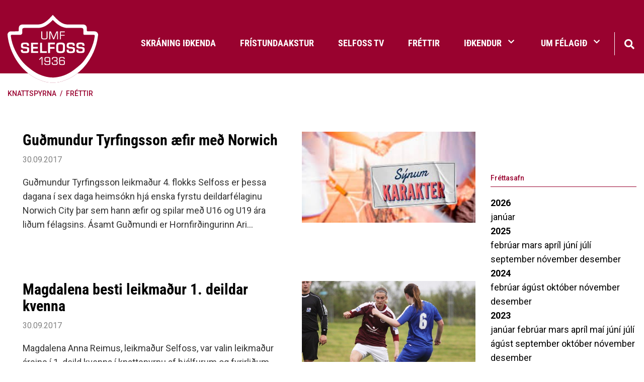

--- FILE ---
content_type: text/html; charset=UTF-8
request_url: https://www.selfoss.net/knattspyrna/moya/news/archive/2017/9
body_size: 10541
content:
<!DOCTYPE html>
<!--
		Stefna ehf. - Moya Vefumsjónarkerfi
		- - - - - - - - - - - - - - - - - -
		http://www.moya.is
		Moya - útgáfa 1.16.2		- - - - - - - - - - - - - - - - - -
-->
<html xmlns="http://www.w3.org/1999/xhtml" lang="is">
<head>
	<meta http-equiv="X-UA-Compatible" content="IE=edge">
	<meta name="viewport" content="width=device-width, initial-scale=1.0">
	<meta charset="UTF-8">
	<meta name="author" content="" >
	<meta name="generator" content="Moya 1.16.2" >
	<meta name="theme-color" content="#99022f" >
	<meta name="apple-mobile-web-app-title" content="Ungmennafélag Selfoss" >
	<meta name="application-name" content="Ungmennafélag Selfoss" >
	<meta name="msapplication-config" content="/static/files/logo/favicon/browserconfig.xml" >
	<meta property="og:title" content="Ungmennaf&eacute;lag Selfoss">
	<meta property="og:url" content="https://www.selfoss.net/knattspyrna/moya/news/archive/2017/9">
	<meta property="og:site_name" content="Ungmennaf&eacute;lag Selfoss">
	<meta property="og:locale" content="is_IS">
	<meta property="og:type" content="article">

	<title>Ungmennafélag Selfoss</title>

	<link href="/static/themes/2020/theme.css?v=60496e1557" rel="stylesheet" media="all" type="text/css" />
	<link href="/knattspyrna/moya/feed" rel="alternate" type="application/rss+xml" title="RSS - Fréttir" >
	<link href="/favicon.ico" rel="icon" type="image/x-icon" >
	<link href="/favicon.ico" rel="shortcut icon" type="image/x-icon" >
	<link href="/static/files/logo/favicon/apple-touch-icon.png" rel="apple-touch-icon" sizes="180x180" >
	<link href="/static/files/logo/favicon/favicon-32x32.png" rel="icon" sizes="32x32" >
	<link href="/static/files/logo/favicon/favicon-16x16.png" rel="icon" sizes="16x16" >
	<link href="/static/files/logo/favicon/site.webmanifest" rel="manifest" >
	<link href="/static/files/logo/favicon/safari-pinned-tab.svg" rel="mask-icon" color="#ffffff" >
	<link href="https://fonts.googleapis.com/css?family=Roboto:300,400,500,500,700|Bitter:400" media="all" rel="stylesheet" type="text/css" >
	<style type="text/css" media="screen">
		<!--
		:root {--color-first: #99022f;--color-first-rgb: 153,2,47;--color-first-dark-rgb: 115,2,35;--color-second: #000000;--color-second-rgb: 0,0,0;--color-second-dark-rgb: 0,0,0;--color-third: #000000;--color-third-rgb: 0,0,0;--color-third-dark-rgb: 0,0,0;--font-family-body:Roboto;--font-family-headings:Bitter;--font-family-heading-weight:400;--font-weight-light:300;--font-weight-normal:400;--font-weight-medium:500;--font-weight-semibold:500;--font-weight-bold:700}
		-->
	</style>
</head>
<body class="news has-mega-menu divisionFrontpage knattspyrna" data-static-version="1769014488">
		
	<div id="page">
		<header>
			<a href="#main" id="skipToMain" class="sr-only sr-only-focusable">Fara í efni</a>

			
			<div class="contentWrap">
				<div class="logo">
					<a href="/">
                        <img src="/static/themes/2020/images/logo.svg" alt="">
                    </a>
				</div>
				<button id="mainmenuToggle" aria-label="Opna/loka valmynd"
						aria-haspopup="true" aria-controls="mainmenu">
					<span class="first"></span>
					<span class="middle"></span>
					<span class="last"></span>
				</button>
				<div id="mainmenu" aria-label="Valmynd">
					<ul class="menu mmLevel1 " id="mmm-1"><li class="ele-is si level1 children first ord-1"><a href="/is"><span>Fors&iacute;&eth;a</span></a><ul class="menu mmLevel2 " id="mmm-5"><li class="ele-skraning-idkenda si level2 first ord-1"><a href="https://www.sportabler.com/shop/umfs" target="_blank"><span>Skr&aacute;ning i&eth;kenda</span></a></li><li class="ele-fristundaakstur si level2 ord-2"><a href="https://www.arborg.is/ibuar/fristund-og-sundlaugar/fristundir/fristundaakstur/"><span>Fr&iacute;stundaakstur</span></a></li><li class="ele-selfoss-tv si level2 ord-3"><a href="https://www.youtube.com/c/SelfossTvSport" target="_blank"><span>Selfoss TV</span></a></li><li class="ele-frettir si level2 ord-4"><a href="/is/frettir"><span>Fr&eacute;ttir</span></a></li><li class="ele-idkendur si level2 children ord-5"><a href="/is/idkendur"><span>I&eth;kendur</span></a><ul class="menu mmLevel3 " id="mmm-49"><li class="ele-aefingagjold si level3 first ord-1"><a href="/is/idkendur/aefingagjold"><span>&AElig;fingagj&ouml;ld</span></a></li><li class="ele-aefingatoflur si level3 ord-2"><a href="/is/idkendur/aefingatoflur"><span>&AElig;fingat&ouml;flur</span></a></li><li class="ele-fristundastyrkur si level3 ord-3"><a href="/is/idkendur/fristundastyrkur"><span>Fr&iacute;stundastyrkur</span></a></li><li class="ele-ithrotta-og-skolahusnaedi-arborgar si level3 last ord-4"><a href="/is/idkendur/ithrotta-og-skolahusnaedi-arborgar"><span>&Iacute;&thorn;r&oacute;tta og sk&oacute;lah&uacute;sn&aelig;&eth;i &Aacute;rborgar</span></a></li></ul></li><li class="ele-umf-selfoss si level2 children last ord-6"><a href="/is/umf-selfoss"><span>Um f&eacute;lagi&eth;</span></a><ul class="menu mmLevel3 " id="mmm-37"><li class="ele-adalstjorn-umf-selfoss si level3 first ord-1"><a href="/is/umf-selfoss/adalstjorn-umf-selfoss"><span>A&eth;alstj&oacute;rn Umf. Selfoss</span></a></li><li class="ele-skrifstofa-umf-selfoss si level3 ord-2"><a href="/is/umf-selfoss/skrifstofa-umf-selfoss"><span>Skrifstofa Umf. Selfoss</span></a></li><li class="ele-nefndir-umf-selfoss si level3 ord-3"><a href="/is/umf-selfoss/nefndir-umf-selfoss"><span>Nefndir Umf. Selfoss</span></a></li><li class="ele-formenn-umf-selfoss si level3 ord-4"><a href="/is/umf-selfoss/formenn-umf-selfoss"><span>Formenn Umf. Selfoss</span></a></li><li class="ele-jolasveinathjonusta si level3 ord-5"><a href="/is/umf-selfoss/jolasveinathjonusta"><span>J&oacute;lasveina&thorn;j&oacute;nusta</span></a></li><li class="ele-log-reglur-og-stefnur-felagsins si level3 children ord-6"><a href="/is/umf-selfoss/log-reglur-og-stefnur-felagsins"><span>L&ouml;g, reglur og stefnur f&eacute;lagsins</span></a><ul class="menu mmLevel4 " id="mmm-220"><li class="ele-log-umf-selfoss si level4 first ord-1"><a href="/is/umf-selfoss/log-reglur-og-stefnur-felagsins/log-umf-selfoss"><span>L&ouml;g Umf. Selfoss</span></a></li><li class="ele-sidareglur-umf-selfoss si level4 ord-2"><a href="/is/umf-selfoss/log-reglur-og-stefnur-felagsins/sidareglur-umf-selfoss"><span>Si&eth;areglur Umf. Selfoss</span></a></li><li class="ele-umgenginsreglur si level4 ord-3"><a href="/is/umf-selfoss/log-reglur-og-stefnur-felagsins/umgenginsreglur"><span>Umgenginsreglur</span></a></li><li class="ele-jafnrettisaaetlun-umf-selfoss si level4 ord-4"><a href="/is/umf-selfoss/log-reglur-og-stefnur-felagsins/jafnrettisaaetlun-umf-selfoss"><span>Jafnr&eacute;ttis&aacute;&aelig;tlun Umf. Selfoss</span></a></li><li class="ele-fraedslu-og-forvarnarstefna-umf-selfoss si level4 ord-5"><a href="/is/umf-selfoss/log-reglur-og-stefnur-felagsins/fraedslu-og-forvarnarstefna-umf-selfoss"><span>Fr&aelig;&eth;slu- og forvarnarstefna Umf. Selfoss</span></a></li><li class="ele-reglugerd-um-fjaraflanir si level4 children ord-6"><a href="/is/umf-selfoss/log-reglur-og-stefnur-felagsins/reglugerd-um-fjaraflanir"><span>Regluger&eth; um fj&aacute;raflanir</span></a><ul class="menu mmLevel5 " id="mmm-224"><li class="ele-stutt-samantekt-um-fjaraflanir si level5 first last ord-1"><a href="/is/umf-selfoss/log-reglur-og-stefnur-felagsins/reglugerd-um-fjaraflanir/stutt-samantekt-um-fjaraflanir"><span>Stutt samantekt um fj&aacute;raflanir</span></a></li></ul></li><li class="ele-personuverndarstefna-umfs si level4 last ord-7"><a href="/is/umf-selfoss/log-reglur-og-stefnur-felagsins/personuverndarstefna-umfs"><span>Pers&oacute;nuverndarstefna UMFS</span></a></li></ul></li><li class="ele-vidurkenningar si level3 children ord-7"><a href="/is/umf-selfoss/vidurkenningar"><span>Vi&eth;urkenningar</span></a><ul class="menu mmLevel4 " id="mmm-216"><li class="ele-ithrottafolk-umf-selfoss si level4 first ord-1"><a href="/is/umf-selfoss/vidurkenningar/ithrottafolk-umf-selfoss"><span>&Iacute;&thorn;r&oacute;ttaf&oacute;lk Umf. Selfoss</span></a></li><li class="ele-bjorns-blondals-bikarinn si level4 ord-2"><a href="/is/umf-selfoss/vidurkenningar/bjorns-blondals-bikarinn"><span>Bj&ouml;rns Bl&ouml;ndals bikarinn</span></a></li><li class="ele-umfi-bikarinn-deild-arsins si level4 ord-3"><a href="/is/umf-selfoss/vidurkenningar/umfi-bikarinn-deild-arsins"><span>UMF&Iacute; bikarinn - Deild &aacute;rsins</span></a></li><li class="ele-heidursfelagar-gull-og-silfurmerki si level4 last ord-4"><a href="/is/umf-selfoss/vidurkenningar/heidursfelagar-gull-og-silfurmerki"><span>Hei&eth;ursf&eacute;lagar, gull- og silfurmerki</span></a></li></ul></li><li class="ele-merki-felagsins si level3 ord-8"><a href="/is/umf-selfoss/merki-felagsins"><span>Merki f&eacute;lagsins</span></a></li><li class="ele-afreks-og-styrktarsjodur si level3 ord-9"><a href="/is/umf-selfoss/afreks-og-styrktarsjodur"><span>Afreks og styrktarsj&oacute;&eth;ur</span></a></li><li class="ele-bragi-arsrit-umf-selfoss si level3 last ord-10"><a href="/is/umf-selfoss/bragi-arsrit-umf-selfoss"><span>Bragi &aacute;rsrit Umf. Selfoss</span></a></li></ul></li></ul></li><li class="ele-bordtennis si level1 children ord-2"><a href="/bordtennis"><span>Bor&eth;tennis</span></a><ul class="menu mmLevel2 " id="mmm-12"><li class="ele-frettir-1 si level2 first ord-1"><a href="/bordtennis/frettir-1"><span>Fr&eacute;ttir</span></a></li><li class="ele-prufa-stefna-1 si level2 children ord-2"><a href="/bordtennis/prufa-stefna-1"><span>Um deildina</span></a><ul class="menu mmLevel3 " id="mmm-33"><li class="ele-stjorn-bordtennisnefndar si level3 first ord-1"><a href="/bordtennis/prufa-stefna-1/stjorn-bordtennisnefndar"><span>Stj&oacute;rn bor&eth;tennisnefndar</span></a></li><li class="ele-handbok-bordtennisnefndar si level3 last ord-2"><a href="/bordtennis/prufa-stefna-1/handbok-bordtennisnefndar"><span>Handb&oacute;k bor&eth;tennisnefndar</span></a></li></ul></li><li class="ele-aefingatimar si level2 ord-3"><a href="/bordtennis/aefingatimar"><span>&AElig;fingat&iacute;mar</span></a></li><li class="ele-aefingagjold si level2 ord-4"><a href="https://www.sportabler.com/shop/umfs/bordtennis"><span>&AElig;fingagj&ouml;ld</span></a></li><li class="ele-thjalfarar si level2 last ord-5"><a href="/bordtennis/thjalfarar"><span>&THORN;j&aacute;lfarar</span></a></li></ul></li><li class="ele-fimleikar si level1 children ord-3"><a href="/fimleikar"><span>Fimleikar</span></a><ul class="menu mmLevel2 " id="mmm-70"><li class="ele-frettir si level2 first ord-1"><a href="/fimleikar/frettir"><span>Fr&eacute;ttir</span></a></li><li class="ele-um-deildina si level2 children ord-2"><a href="/fimleikar/um-deildina"><span>Um deildina</span></a><ul class="menu mmLevel3 " id="mmm-114"><li class="ele-stjorn-fimleikadeildar-1 si level3 first ord-1"><a href="/fimleikar/um-deildina/stjorn-fimleikadeildar-1"><span>Stj&oacute;rn fimleikadeildar</span></a></li><li class="ele-thjalfarar-og-skrifstofa-fimleikadeildar si level3 ord-2"><a href="/fimleikar/um-deildina/thjalfarar-og-skrifstofa-fimleikadeildar"><span>&THORN;j&aacute;lfarar og skrifstofa fimleikadeildar</span></a></li><li class="ele-skilmalar-aefingagjalda si level3 ord-3"><a href="/fimleikar/um-deildina/skilmalar-aefingagjalda"><span>Skilm&aacute;lar &aelig;fingagjalda</span></a></li><li class="ele-aefingahopar-fimleikar si level3 children ord-4"><a href="/fimleikar/um-deildina/aefingahopar-fimleikar"><span>&AElig;fingah&oacute;par fimleikar</span></a><ul class="menu mmLevel4 " id="mmm-139"><li class="ele-grunnfimleikar si level4 first ord-1"><a href="/fimleikar/um-deildina/aefingahopar-fimleikar/grunnfimleikar"><span>Grunnfimleikar</span></a></li><li class="ele-keppnishopar si level4 ord-2"><a href="/fimleikar/um-deildina/aefingahopar-fimleikar/keppnishopar"><span>Keppnish&oacute;par</span></a></li><li class="ele-hopfimleikar-keppnishopar si level4 ord-3"><a href="/fimleikar/um-deildina/aefingahopar-fimleikar/hopfimleikar-keppnishopar"><span>H&oacute;pfimleikar keppnish&oacute;par</span></a></li><li class="ele-nemendareglur si level4 last ord-4"><a href="/fimleikar/um-deildina/aefingahopar-fimleikar/nemendareglur"><span>Nemendareglur</span></a></li></ul></li><li class="ele-motaskra-fsi-23-24 si level3 ord-5"><a href="/fimleikar/um-deildina/motaskra-fsi-23-24"><span>M&oacute;taskr&aacute; FS&Iacute; 2023 - 2024</span></a></li><li class="ele-fimleikamyndir si level3 last ord-6"><a href="/fimleikar/um-deildina/fimleikamyndir"><span>Fimleikamyndir</span></a></li></ul></li><li class="ele-aefingatafla si level2 ord-3"><a href="/fimleikar/aefingatafla"><span>&AElig;fingat&iacute;mar</span></a></li><li class="ele-aefingagjold-1 si level2 ord-4"><a href="https://www.sportabler.com/shop/umfs/fimleikar"><span>&AElig;fingagj&ouml;ld</span></a></li><li class="ele-styrktaradilar-okkar si level2 last ord-5"><a href="/fimleikar/styrktaradilar-okkar"><span>Fr&eacute;ttir</span></a></li></ul></li><li class="ele-frjalsar si level1 children ord-4"><a href="/frjalsar"><span>Frj&aacute;lsar</span></a><ul class="menu mmLevel2 " id="mmm-73"><li class="ele-frettir si level2 first ord-1"><a href="/frjalsar/frettir"><span>Fr&eacute;ttir</span></a></li><li class="ele-um-deildina si level2 children ord-2"><a href="/frjalsar/um-deildina"><span>Um deildina</span></a><ul class="menu mmLevel3 " id="mmm-200"><li class="ele-stjorn-frjalsithrottadeildar si level3 first ord-1"><a href="/frjalsar/um-deildina/stjorn-frjalsithrottadeildar"><span>Stj&oacute;rn frj&aacute;ls&iacute;&thorn;r&oacute;ttadeildar</span></a></li><li class="ele-thjalfarar-frjalsar si level3 last ord-2"><a href="/frjalsar/um-deildina/thjalfarar-frjalsar" target="_blank"><span>&THORN;j&aacute;lfarar frj&aacute;lsar</span></a></li></ul></li><li class="ele-aefingatimar si level2 ord-3"><a href="/frjalsar/aefingatimar"><span>&AElig;fingat&iacute;mar</span></a></li><li class="ele-aefingagjold-1 si level2 ord-4"><a href="https://www.sportabler.com/shop/umfs/frjalsithrottadeild"><span>&AElig;fingagj&ouml;ld</span></a></li><li class="ele-bruarhlaup-selfoss si level2 children ord-5"><a href="/frjalsar/bruarhlaup-selfoss"><span>Br&uacute;arhlaup Selfoss</span></a><ul class="menu mmLevel3 " id="mmm-197"><li class="ele-fyrri-bruarhlaup si level3 first last ord-1"><a href="/frjalsar/bruarhlaup-selfoss/fyrri-bruarhlaup"><span>Fyrri br&uacute;arhlaup</span></a></li></ul></li><li class="ele-grylupottahlaupid si level2 ord-6"><a href="/frjalsar/grylupottahlaupid"><span>Gr&yacute;lupottahlaupi&eth;</span></a></li><li class="ele-selfossmet-frjalsar si level2 last ord-7"><a href="/frjalsar/selfossmet-frjalsar"><span>Selfossmet frj&aacute;lsar</span></a></li></ul></li><li class="ele-handbolti si level1 children ord-5"><a href="/handbolti"><span>Handbolti</span></a><ul class="menu mmLevel2 " id="mmm-18"><li class="ele-frettir si level2 first ord-1"><a href="/handbolti/frettir"><span>Fr&eacute;ttir</span></a></li><li class="ele-um-deildina si level2 children goto ord-2"><a href="/handbolti/um-deildina"><span>Um deildina</span></a><ul class="menu mmLevel3 " id="mmm-55"><li class="ele-stjorn-ogeda-starfsfolk-1 si level3 first ord-1"><a href="/handbolti/um-deildina/stjorn-ogeda-starfsfolk-1"><span>Stj&oacute;rn og unglingar&aacute;&eth;</span></a></li><li class="ele-thjalfarar si level3 ord-2"><a href="/handbolti/um-deildina/thjalfarar"><span>&THORN;j&aacute;lfarar</span></a></li><li class="ele-handbok si level3 ord-3"><a href="/handbolti/um-deildina/handbok"><span>Handb&oacute;k</span></a></li><li class="ele-saga-og-tolfraedi si level3 ord-4"><a href="/handbolti/um-deildina/saga-og-tolfraedi"><span>Saga og t&ouml;lfr&aelig;&eth;i</span></a></li><li class="ele-handboltabladid si level3 last ord-5"><a href="/handbolti/um-deildina/handboltabladid"><span>Handboltabla&eth;i&eth;</span></a></li></ul></li><li class="ele-aefingatimar si level2 ord-3"><a href="/handbolti/aefingatimar"><span>&AElig;fingat&iacute;mar</span></a></li><li class="ele-aefingagjold-1 si level2 ord-4"><a href="https://www.sportabler.com/shop/umfs/handbolti"><span>&AElig;fingagj&ouml;ld</span></a></li><li class="ele-meistaraflokkur-karla si level2 ord-5"><a href="/handbolti/meistaraflokkur-karla"><span>Meistaraflokkur karla</span></a></li><li class="ele-meistaraflokkur-kvenna si level2 ord-6"><a href="/handbolti/meistaraflokkur-kvenna"><span>Meistaraflokkur kvenna</span></a></li><li class="ele-selfossmotin si level2 children ord-7"><a href="/handbolti/selfossmotin"><span>Selfossm&oacute;tin</span></a><ul class="menu mmLevel3 " id="mmm-66"><li class="ele-ragnarsmotid si level3 first ord-1"><a href="/handbolti/selfossmotin/ragnarsmotid"><span>Ragnarsm&oacute;ti&eth;</span></a></li><li class="ele-landsbankamotid si level3 ord-2"><a href="/handbolti/selfossmotin/landsbankamotid"><span>Landsbankam&oacute;ti&eth;</span></a></li><li class="ele-bonusmotid si level3 last ord-3"><a href="/handbolti/selfossmotin/bonusmotid"><span>B&oacute;nusm&oacute;ti&eth;</span></a></li></ul></li><li class="ele-arskort si level2 ord-8"><a href="/handbolti/arskort"><span>&Aacute;rskort</span></a></li><li class="ele-evropuaheit si level2 last ord-9"><a href="/handbolti/evropuaheit"><span>Evr&oacute;pu&aacute;heit</span></a></li></ul></li><li class="ele-judo si level1 children ord-6"><a href="/judo"><span>J&uacute;d&oacute;</span></a><ul class="menu mmLevel2 " id="mmm-15"><li class="ele-frettir si level2 first ord-1"><a href="/judo/frettir"><span>Fr&eacute;ttir</span></a></li><li class="ele-um-deildina si level2 children ord-2"><a href="/judo/um-deildina"><span>Um deildina</span></a><ul class="menu mmLevel3 " id="mmm-100"><li class="ele-stjorn-judodeildar-1 si level3 first ord-1"><a href="/judo/um-deildina/stjorn-judodeildar-1"><span>Stj&oacute;rn j&uacute;d&oacute;deildar</span></a></li><li class="ele-saga-judodeildar-selfoss si level3 ord-2"><a href="/judo/um-deildina/saga-judodeildar-selfoss"><span>Saga j&uacute;d&oacute;deildar Selfoss</span></a></li><li class="ele-hvad-er-judo si level3 ord-3"><a href="/judo/um-deildina/hvad-er-judo"><span>Hva&eth; er j&uacute;d&oacute;?</span></a></li><li class="ele-ordskyringar si level3 ord-4"><a href="/judo/um-deildina/ordskyringar"><span>Or&eth;sk&yacute;ringar</span></a></li><li class="ele-judovorur-til-solu si level3 last ord-5"><a href="/judo/um-deildina/judovorur-til-solu"><span>J&uacute;d&oacute;v&ouml;rur til s&ouml;lu</span></a></li></ul></li><li class="ele-aefingatimar si level2 ord-3"><a href="/judo/aefingatimar"><span>&AElig;fingat&iacute;mar</span></a></li><li class="ele-aefingagjold-1 si level2 ord-4"><a href="https://www.sportabler.com/shop/umfs/judo"><span>&AElig;fingagj&ouml;ld</span></a></li><li class="ele-motaskra-og-reglur-jsi si level2 last ord-5"><a href="/judo/motaskra-og-reglur-jsi"><span>M&oacute;taskr&aacute; og reglur JS&Iacute;</span></a></li></ul></li><li class="ele-knattspyrna si level1 selectedLevel1 children ord-7"><a href="/knattspyrna"><span>Knattspyrna</span></a><ul class="menu mmLevel2 " id="mmm-24"><li class="ele-frettir si level2 first ord-1"><a href="/knattspyrna/frettir"><span>Fr&eacute;ttir</span></a></li><li class="ele-um-deildina si level2 children goto ord-2"><a href="/knattspyrna/um-deildina"><span>Um deildina</span></a><ul class="menu mmLevel3 " id="mmm-90"><li class="ele-stjorn-knattspyrnudeildar si level3 first ord-1"><a href="/knattspyrna/um-deildina/stjorn-knattspyrnudeildar"><span>Stj&oacute;rn knattspyrnudeildar</span></a></li><li class="ele-handbok-knattspyrnudeildar-2022 si level3 ord-2"><a href="/knattspyrna/um-deildina/handbok-knattspyrnudeildar-2022"><span>Handb&oacute;k Knattspyrnudeildar 2022</span></a></li><li class="ele-arsreikningar si level3 last ord-3"><a href="/knattspyrna/um-deildina/arsreikningar"><span>&Aacute;rsreikningar</span></a></li></ul></li><li class="ele-meistaraflokkar si level2 ord-3"><a href="/knattspyrna/meistaraflokkar"><span>Meistaraflokkar</span></a></li><li class="ele-aefingatimar takki si level2 ord-4"><a href="/knattspyrna/aefingatimar"><span>&AElig;fingat&iacute;mar</span></a></li><li class="ele-thjalfarar si level2 children goto ord-5"><a href="/knattspyrna/thjalfarar"><span>&THORN;j&aacute;lfarar</span></a><ul class="menu mmLevel3 " id="mmm-267"><li class="ele-thjalfarar si level3 first last ord-1"><a href="/knattspyrna/thjalfarar/thjalfarar"><span>&THORN;j&aacute;lfarar</span></a></li></ul></li><li class="ele-aefingagjold si level2 ord-6"><a href="https://www.sportabler.com/shop/umfs/fotbolti" target="_blank"><span>&AElig;fingagj&ouml;ld</span></a></li><li class="ele-skrifstofa si level2 ord-7"><a href="/knattspyrna/skrifstofa"><span>Skrifstofa</span></a></li><li class="ele-selfossmotin si level2 ord-8"><a href="/knattspyrna/selfossmotin"><span>Selfossm&oacute;tin</span></a></li><li class="ele-jolahappdraetti si level2 ord-9"><a href="/knattspyrna/jolahappdraetti"><span>J&oacute;lahappdr&aelig;tti</span></a></li><li class="ele-leikmannanumer si level2 ord-10"><a href="/knattspyrna/leikmannanumer"><span>Leikmannan&uacute;mer</span></a></li><li class="ele-foreldrarad-2023 si level2 last ord-11"><a href="/knattspyrna/foreldrarad-2023"><span>Foreldrar&aacute;&eth; 2025</span></a></li></ul></li><li class="ele-motokross si level1 children ord-8"><a href="/motokross"><span>M&oacute;tokross</span></a><ul class="menu mmLevel2 " id="mmm-21"><li class="ele-frettir si level2 first ord-1"><a href="/motokross/frettir"><span>Fr&eacute;ttir</span></a></li><li class="ele-um-deildina si level2 children ord-2"><a href="/motokross/um-deildina"><span>Um deildina</span></a><ul class="menu mmLevel3 " id="mmm-125"><li class="ele-stjorn-motokrossdeildar si level3 first ord-1"><a href="/motokross/um-deildina/stjorn-motokrossdeildar"><span>Stj&oacute;rn m&oacute;tokrossdeildar</span></a></li><li class="ele-thjalfarar si level3 ord-2"><a href="/motokross/um-deildina/thjalfarar"><span>&THORN;j&aacute;lfarar</span></a></li><li class="ele-felagsgjold si level3 ord-3"><a href="/motokross/um-deildina/felagsgjold"><span>F&eacute;lagsgj&ouml;ld</span></a></li><li class="ele-brautargjold si level3 last ord-4"><a href="/motokross/um-deildina/brautargjold"><span>Brautargj&ouml;ld</span></a></li></ul></li><li class="ele-aefingatimar si level2 ord-3"><a href="/motokross/aefingatimar"><span>&AElig;fingat&iacute;mar</span></a></li><li class="ele-aefingagjold si level2 last ord-4"><a href="/motokross/aefingagjold"><span>&AElig;fingagj&ouml;ld</span></a></li></ul></li><li class="ele-rafithrottir si level1 children ord-9"><a href="/rafithrottir"><span>Raf&iacute;&thorn;r&oacute;ttir</span></a><ul class="menu mmLevel2 " id="mmm-27"><li class="ele-frettir si level2 first ord-1"><a href="/rafithrottir/frettir"><span>Fr&eacute;ttir</span></a></li><li class="ele-um-deildina si level2 children ord-2"><a href="/rafithrottir/um-deildina"><span>Um deildina</span></a><ul class="menu mmLevel3 " id="mmm-192"><li class="ele-thjalfarar si level3 first last ord-1"><a href="/rafithrottir/um-deildina/thjalfarar"><span>&THORN;j&aacute;lfarar</span></a></li></ul></li><li class="ele-aefingatimar si level2 ord-3"><a href="/rafithrottir/aefingatimar"><span>&AElig;fingat&iacute;mar</span></a></li><li class="ele-aefingagjold-1 si level2 last ord-4"><a href="https://www.sportabler.com/shop/umfs"><span>&AElig;fingagj&ouml;ld</span></a></li></ul></li><li class="ele-sund si level1 children ord-10"><a href="/sund"><span>Sund</span></a><ul class="menu mmLevel2 " id="mmm-30"><li class="ele-frettir si level2 first ord-1"><a href="/sund/frettir"><span>Fr&eacute;ttir</span></a></li><li class="ele-um-deildina si level2 children goto ord-2"><a href="/sund/um-deildina"><span>Um deildina</span></a><ul class="menu mmLevel3 " id="mmm-149"><li class="ele-stjorn-sunddeildar si level3 first ord-1"><a href="/sund/um-deildina/stjorn-sunddeildar"><span>Stj&oacute;rn sunddeildar</span></a></li><li class="ele-thjalfarar si level3 ord-2"><a href="/sund/um-deildina/thjalfarar"><span>&THORN;j&aacute;lfarar sunddeildar</span></a></li><li class="ele-foreldrar-og-foreldrarad si level3 ord-3"><a href="/sund/um-deildina/foreldrar-og-foreldrarad"><span>Foreldrar og foreldrar&aacute;&eth;</span></a></li><li class="ele-domarar-sund si level3 ord-4"><a href="/sund/um-deildina/domarar-sund"><span>D&oacute;marar sund</span></a></li><li class="ele-foreldrar-og-foreldrarad-1 si level3 ord-5"><a href="/sund/um-deildina/foreldrar-og-foreldrarad-1"><span>Foreldrar og foreldrar&aacute;&eth;</span></a></li><li class="ele-arsskyrslur-sunddeildar si level3 ord-6"><a href="/sund/um-deildina/arsskyrslur-sunddeildar"><span>&Aacute;rssk&yacute;rslur sunddeildar</span></a></li><li class="ele-handbok-sunddeildar si level3 last ord-7"><a href="/sund/um-deildina/handbok-sunddeildar"><span>Handb&oacute;k sunddeildar</span></a></li></ul></li><li class="ele-aefingatimar-2020-2021 si level2 ord-3"><a href="/sund/aefingatimar-2020-2021"><span>&AElig;fingat&iacute;mar</span></a></li><li class="ele-aefingagjold-1 si level2 ord-4"><a href="https://www.sportabler.com/shop/umfs/sund"><span>&AElig;fingagj&ouml;ld</span></a></li><li class="ele-idkendur si level2 children ord-5"><a href="/sund/idkendur"><span>I&eth;kendur</span></a><ul class="menu mmLevel3 " id="mmm-157"><li class="ele-lyfjamal si level3 first ord-1"><a href="/sund/idkendur/lyfjamal"><span>Lyfjam&aacute;l</span></a></li><li class="ele-eydublod-sund si level3 ord-2"><a href="/sund/idkendur/eydublod-sund"><span>Ey&eth;ubl&ouml;&eth; sund</span></a></li><li class="ele-tryggingar si level3 ord-3"><a href="/sund/idkendur/tryggingar"><span>Tryggingar</span></a></li><li class="ele-upplysingar-fyrir-sundmot si level3 ord-4"><a href="/sund/idkendur/upplysingar-fyrir-sundmot"><span>Uppl&yacute;singar fyrir sundm&oacute;t</span></a></li><li class="ele-atburdadagatal-ssi si level3 ord-5"><a href="/sund/idkendur/atburdadagatal-ssi"><span>Atbur&eth;adagatal SS&Iacute;</span></a></li><li class="ele-gagnlegt-fyrir-idkendur si level3 last ord-6"><a href="/sund/idkendur/gagnlegt-fyrir-idkendur"><span>Gagnlegt fyrir i&eth;kendur</span></a></li></ul></li><li class="ele-ungbarnasund si level2 ord-6"><a href="/sund/ungbarnasund"><span>Guggusund</span></a></li><li class="ele-saga-og-tolfraedi si level2 children last ord-7"><a href="/sund/saga-og-tolfraedi"><span>Saga og t&ouml;lfr&aelig;&eth;i</span></a><ul class="menu mmLevel3 " id="mmm-165"><li class="ele-bestu-timar si level3 children first ord-1"><a href="/sund/saga-og-tolfraedi/bestu-timar"><span>Bestu t&iacute;mar</span></a><ul class="menu mmLevel4 " id="mmm-166"><li class="ele-afrekaskrar-sund si level4 first ord-1"><a href="/sund/saga-og-tolfraedi/bestu-timar/afrekaskrar-sund"><span>Afrekaskr&aacute;r sund</span></a></li><li class="ele-bestu-timar-fra-2008 si level4 ord-2"><a href="/sund/saga-og-tolfraedi/bestu-timar/bestu-timar-fra-2008"><span>Bestu t&iacute;mar fr&aacute; 2008</span></a></li><li class="ele-af-sundmotum-hsk-1966-1997 si level4 last ord-3"><a href="/sund/saga-og-tolfraedi/bestu-timar/af-sundmotum-hsk-1966-1997"><span>Af sundm&oacute;tum HSK 1966 - 1997</span></a></li></ul></li><li class="ele-sundmyndir si level3 ord-2"><a href="/sund/saga-og-tolfraedi/sundmyndir"><span>Sundmyndir</span></a></li><li class="ele-sundsidur si level3 ord-3"><a href="/sund/saga-og-tolfraedi/sundsidur"><span>Sunds&iacute;&eth;ur</span></a></li><li class="ele-urslitasida-sund si level3 children ord-4"><a href="/sund/saga-og-tolfraedi/urslitasida-sund"><span>&Uacute;rslitas&iacute;&eth;a sund</span></a><ul class="menu mmLevel4 " id="mmm-172"><li class="ele-selfossmeistaramot-2013 si level4 first ord-1"><a href="/sund/saga-og-tolfraedi/urslitasida-sund/selfossmeistaramot-2013"><span>Selfossmeistaram&oacute;t 2013</span></a></li><li class="ele-thordarmotid-2012 si level4 ord-2"><a href="/sund/saga-og-tolfraedi/urslitasida-sund/thordarmotid-2012"><span>&THORN;&oacute;r&eth;arm&oacute;ti&eth; 2012</span></a></li><li class="ele-innanfelagsmot-16mai-2012 si level4 ord-3"><a href="/sund/saga-og-tolfraedi/urslitasida-sund/innanfelagsmot-16mai-2012"><span>Innanf&eacute;lagsm&oacute;t 16.ma&iacute; 2012</span></a></li><li class="ele-selfossmeistaramot-2012 si level4 ord-4"><a href="/sund/saga-og-tolfraedi/urslitasida-sund/selfossmeistaramot-2012"><span>Selfossmeistaram&oacute;t 2012</span></a></li><li class="ele-thordarmotid-2011 si level4 ord-5"><a href="/sund/saga-og-tolfraedi/urslitasida-sund/thordarmotid-2011"><span>&THORN;&oacute;r&eth;arm&oacute;ti&eth; 2011</span></a></li><li class="ele-selfossmeistaramot-2011 si level4 ord-6"><a href="/sund/saga-og-tolfraedi/urslitasida-sund/selfossmeistaramot-2011"><span>Selfossmeistaram&oacute;t 2011</span></a></li><li class="ele-thordarmotid-2010 si level4 ord-7"><a href="/sund/saga-og-tolfraedi/urslitasida-sund/thordarmotid-2010"><span>&THORN;&oacute;r&eth;arm&oacute;ti&eth; 2010</span></a></li><li class="ele-selfossmeistaramot-2010 si level4 ord-8"><a href="/sund/saga-og-tolfraedi/urslitasida-sund/selfossmeistaramot-2010"><span>Selfossmeistaram&oacute;t 2010</span></a></li><li class="ele-thordarmotid-2009 si level4 ord-9"><a href="/sund/saga-og-tolfraedi/urslitasida-sund/thordarmotid-2009"><span>&THORN;&oacute;r&eth;arm&oacute;ti&eth; 2009</span></a></li><li class="ele-selfossmeistaramot-2009 si level4 ord-10"><a href="/sund/saga-og-tolfraedi/urslitasida-sund/selfossmeistaramot-2009"><span>Selfossmeistaram&oacute;t 2009</span></a></li><li class="ele-felagsmot-24-jan-2009 si level4 ord-11"><a href="/sund/saga-og-tolfraedi/urslitasida-sund/felagsmot-24-jan-2009"><span>F&eacute;lagsm&oacute;t 24. jan 2009</span></a></li><li class="ele-thordarmotid-2008 si level4 ord-12"><a href="/sund/saga-og-tolfraedi/urslitasida-sund/thordarmotid-2008"><span>&THORN;&oacute;r&eth;arm&oacute;ti&eth; 2008</span></a></li><li class="ele-selfossmeistaramot-2008 si level4 ord-13"><a href="/sund/saga-og-tolfraedi/urslitasida-sund/selfossmeistaramot-2008"><span>Selfossmeistaram&oacute;t 2008</span></a></li><li class="ele-thordarmotid-2007 si level4 ord-14"><a href="/sund/saga-og-tolfraedi/urslitasida-sund/thordarmotid-2007"><span>&THORN;&oacute;r&eth;arm&oacute;ti&eth; 2007</span></a></li><li class="ele-felagsmot-4-des-2007 si level4 ord-15"><a href="/sund/saga-og-tolfraedi/urslitasida-sund/felagsmot-4-des-2007"><span>F&eacute;lagsm&oacute;t 4. des 2007</span></a></li><li class="ele-thordarmotid-2006 si level4 ord-16"><a href="/sund/saga-og-tolfraedi/urslitasida-sund/thordarmotid-2006"><span>&THORN;&oacute;r&eth;arm&oacute;ti&eth; 2006</span></a></li><li class="ele-utanfelagsmot si level4 last ord-17"><a href="/sund/saga-og-tolfraedi/urslitasida-sund/utanfelagsmot"><span>Utanf&eacute;lagsm&oacute;t</span></a></li></ul></li><li class="ele-eldra-efni si level3 last ord-5"><a href="/sund/saga-og-tolfraedi/eldra-efni"><span>Eldra efni</span></a></li></ul></li></ul></li><li class="ele-taekwondo si level1 children last ord-11"><a href="/taekwondo"><span>Taekwondo</span></a><ul class="menu mmLevel2 " id="mmm-76"><li class="ele-frettir si level2 first ord-1"><a href="/taekwondo/frettir"><span>Fr&eacute;ttir</span></a></li><li class="ele-um-deildina si level2 children ord-2"><a href="/taekwondo/um-deildina"><span>Um deildina</span></a><ul class="menu mmLevel3 " id="mmm-127"><li class="ele-stjorn-taekwondodeildar si level3 first last ord-1"><a href="/taekwondo/um-deildina/stjorn-taekwondodeildar"><span>Stj&oacute;rn taekwondodeildar</span></a></li></ul></li><li class="ele-aefingatimar-2021-2022 si level2 ord-3"><a href="/taekwondo/aefingatimar-2021-2022"><span>&AElig;fingat&iacute;mar</span></a></li><li class="ele-aefingagjold si level2 last ord-4"><a href="/taekwondo/aefingagjold"><span>&AElig;fingagj&ouml;ld</span></a></li></ul></li></ul>					<div id="searchBox" role="search" class="toggle width">
						<a href="#" id="searchToggle" aria-label="Opna leit">
							<i class="fas fa-search" aria-hidden="true"></i>
						</a>
						<form id="searchForm" name="searchForm" method="get" action="/knattspyrna/moya/search/index/search">
<div id="elm_q" class="elm_text elm">
<span class="lmnt"><input type="text" name="q" id="q" value="" placeholder="Leita" class="text searchQ"></span></div>
<div id="elm_submit" class="elm_submit elm">
<input type="submit" id="searchSubmit" value="Leita"></div></form>					</div>
				</div>
				<div id="qn">
					<div class="contentWrap">
											</div>
				</div>
			</div>
					</header>
				<div id="contentContainer">
							<nav id="breadcrumbsWrap" aria-label="Brauðmolar">
					
<div id="breadcrumbs" class="box">
	
        <div class="boxText">
		<a href="/knattspyrna" class="first">Knattspyrna</a><span class="sep"> / </span><a href="/knattspyrna/moya/news" class="last">Fréttir</a>
	</div>
</div>				</nav>
				<div id="subpageBanner">
									</div>
						<div class="contentWrap">
				<div class="row">
					<div id="main" role="main">

																																						
<div id="news" class="box">
	
        <div class="boxText">
		<div class="entries all">
	<div class="entry">
		<div class="entryImage">
		<a href="/knattspyrna/moya/news/gudmundur-tyrfingsson-aefir-med-norwich"><img src="/static/news/c7047aa23e3fa1f6ffb935a738050661.jpg" alt="synum-karakter" srcset="/static/news/lg/c7047aa23e3fa1f6ffb935a738050661.jpg 1200w, /static/news/md/c7047aa23e3fa1f6ffb935a738050661.jpg 992w, /static/news/sm/c7047aa23e3fa1f6ffb935a738050661.jpg 768w, /static/news/xs/c7047aa23e3fa1f6ffb935a738050661.jpg 480w" loading="lazy" />
</a>
        <br class="clear" />
	</div>
		<h2 class="entryTitle">
		<a href="/knattspyrna/moya/news/gudmundur-tyrfingsson-aefir-med-norwich">Guðmundur Tyrfingsson æfir með Norwich</a>
	</h2>
		<div class="entryInfo">
			<span class="date">
					30.09.2017			</span>
	</div>
	<div class="entryContent"> Guðmundur Tyrfingsson leikmaður 4. flokks Selfoss er þessa dagana í sex daga heimsókn hjá enska fyrstu deildarfélaginu Norwich City þar sem hann æfir og spilar með U16 og U19 ára liðum félagsins. Ásamt Guðmundi er Hornfirðingurinn Ari Sigurpálsson, leikmaður HK við æfingar hjá Norwich City.Guðmundur spilar fyrir 4.</div>
</div>
	<div class="entry">
		<div class="entryImage">
		<a href="/knattspyrna/moya/news/magdalena-besti-leikmadur-1-deildar-kvenna"><img src="/static/news/1ab0c2eb569cac2c9d230e81de28e12c.jpg" alt="Magdalena Anna Reimus - GKS" srcset="/static/news/lg/1ab0c2eb569cac2c9d230e81de28e12c.jpg 1200w, /static/news/md/1ab0c2eb569cac2c9d230e81de28e12c.jpg 992w, /static/news/sm/1ab0c2eb569cac2c9d230e81de28e12c.jpg 768w, /static/news/xs/1ab0c2eb569cac2c9d230e81de28e12c.jpg 480w" loading="lazy" />
</a>
        <br class="clear" />
	</div>
		<h2 class="entryTitle">
		<a href="/knattspyrna/moya/news/magdalena-besti-leikmadur-1-deildar-kvenna">Magdalena besti leikmaður 1. deildar kvenna</a>
	</h2>
		<div class="entryInfo">
			<span class="date">
					30.09.2017			</span>
	</div>
	<div class="entryContent"> Magdalena Anna Reimus, leikmaður Selfoss, var valin leikmaður ársins í 1. deild kvenna í knattspyrnu af þjálfurum og fyrirliðum deildarinnar.</div>
</div>
	<div class="entry">
		<div class="entryImage">
		<a href="/knattspyrna/moya/news/skellur-gegn-islandsmeisturunum"><img src="/static/news/a577b08c70a09ed4609bc20ba927c942.jpg" alt="Handbolti - Einar Sverrisson" srcset="/static/news/lg/a577b08c70a09ed4609bc20ba927c942.jpg 1200w, /static/news/md/a577b08c70a09ed4609bc20ba927c942.jpg 992w, /static/news/sm/a577b08c70a09ed4609bc20ba927c942.jpg 768w, /static/news/xs/a577b08c70a09ed4609bc20ba927c942.jpg 480w" loading="lazy" />
</a>
        <br class="clear" />
	</div>
		<h2 class="entryTitle">
		<a href="/knattspyrna/moya/news/skellur-gegn-islandsmeisturunum">Skellur gegn Íslandsmeisturunum</a>
	</h2>
		<div class="entryInfo">
			<span class="date">
					29.09.2017			</span>
	</div>
	<div class="entryContent"> Selfyssingar fengu skell þegar Íslandsmeistarar Vals komu í heimsókn í íþróttahús Vallaskóla í Olís-deildinni í gær. Lokatölur urðu 23-31 eftir að heimamenn höfðu leitt í hálfleik 15-14.Vendipunktur leiksins varð um miðjan síðari hálfleik þegar Valsmenn skoruðu fimm mörk í röð og breyttu stöðunni í 19-23.</div>
</div>
	<div class="entry">
		<div class="entryImage">
		<a href="/knattspyrna/moya/news/radstefnan-synum-karakter"><img src="/static/news/39e0551c5a03d932f3725cc6a41341d3.jpg" alt="synum-karakter-auglysing" srcset="/static/news/lg/39e0551c5a03d932f3725cc6a41341d3.jpg 1200w, /static/news/md/39e0551c5a03d932f3725cc6a41341d3.jpg 992w, /static/news/sm/39e0551c5a03d932f3725cc6a41341d3.jpg 768w, /static/news/xs/39e0551c5a03d932f3725cc6a41341d3.jpg 480w" loading="lazy" />
</a>
        <br class="clear" />
	</div>
		<h2 class="entryTitle">
		<a href="/knattspyrna/moya/news/radstefnan-synum-karakter">Ráðstefnan Sýnum karakter</a>
	</h2>
		<div class="entryInfo">
			<span class="date">
					27.09.2017			</span>
	</div>
	<div class="entryContent"> Ráðstefnan Sýnum karakter - Allir með fer fram þann 29. september nk. Ráðstefnan er tileinkuð ungu fólki innan íþróttahreyfingarinnar.</div>
</div>
	<div class="entry">
		<div class="entryImage">
		<a href="/knattspyrna/moya/news/fraekinn-sigur-a-fram"><img src="/static/news/3da43c283f30d2f2cad4440b7771ac09.jpg" alt="Teitur Örn Einarsson" srcset="/static/news/lg/3da43c283f30d2f2cad4440b7771ac09.jpg 1200w, /static/news/md/3da43c283f30d2f2cad4440b7771ac09.jpg 992w, /static/news/sm/3da43c283f30d2f2cad4440b7771ac09.jpg 768w, /static/news/xs/3da43c283f30d2f2cad4440b7771ac09.jpg 480w" loading="lazy" />
</a>
        <br class="clear" />
	</div>
		<h2 class="entryTitle">
		<a href="/knattspyrna/moya/news/fraekinn-sigur-a-fram">Frækinn sigur á Fram</a>
	</h2>
		<div class="entryInfo">
			<span class="date">
					26.09.2017			</span>
	</div>
	<div class="entryContent"> Selfoss lagði Fram á útivelli í Olís-deild karla í gær. Leikurinn, sem endaði 33-35, var mikil skemmtun sem bauð upp á fullt af mörkum en staðan í hálfleik var 15-18.Selfyssingar voru með frumkvæðið stærstan hluta leiksins en undir lok hans jöfnuðu Framarar 32-32.</div>
</div>
	<div class="entry">
		<div class="entryImage">
		<a href="/knattspyrna/moya/news/fjolmenni-a-lokahofi-yngri-flokka"><img src="/static/news/525bc7d1acff8de91b192b457104464e.jpg" alt="Selfoss_merki_nytt" srcset="/static/news/lg/525bc7d1acff8de91b192b457104464e.jpg 1200w, /static/news/md/525bc7d1acff8de91b192b457104464e.jpg 992w, /static/news/sm/525bc7d1acff8de91b192b457104464e.jpg 768w, /static/news/xs/525bc7d1acff8de91b192b457104464e.jpg 480w" loading="lazy" />
</a>
        <br class="clear" />
	</div>
		<h2 class="entryTitle">
		<a href="/knattspyrna/moya/news/fjolmenni-a-lokahofi-yngri-flokka">Fjölmenni á lokahófi yngri flokka</a>
	</h2>
		<div class="entryInfo">
			<span class="date">
					25.09.2017			</span>
	</div>
	<div class="entryContent"> Laugardaginn 23. september fóru lokahóf knattspyrnudeildar Selfoss fram. Rúmlega 700 manns mættu á lokahóf yngri flokka í íþróttahúsinu Iðu til að gera upp frábært knattspyrnuár.Adólf Ingvi Bragason, formaður deildarinnar, gerði af alkunnri lagni upp eitt besta knattspyrnuár yngri flokka á Selfossi í langan tíma.</div>
</div>
	<div class="entry">
		<h2 class="entryTitle">
		<a href="/knattspyrna/moya/news/knattspyrnusumrinu-formlega-sluttad">Knattspyrnusumrinu formlega slúttað</a>
	</h2>
		<div class="entryInfo">
			<span class="date">
					25.09.2017			</span>
	</div>
	<div class="entryContent"> Síðastliðin laugardag var árlegt knattspyrnuslútt meistaraflokka og 2. flokka knattspyrnudeildar Selfoss haldið í Hvíta-Húsinu
Frábær mæting var einsog síðustu árRikki G hélt veislunni gangandi ásamt skemmtiatriðum og árlegum brandara Adolfs Bragasonar formannsVerðlaunahafar 20182.flokkur karla
Besti leikmaður Jökull Hermannsson
Markakonungur Arilíus Óskarsson
Framför og ástundun Anton Breki Viktorsson og Þormar Elvarsson2.flokkur kvenna
Besti leikmaður Þóra Jónsdóttir
Markadrottningar Unndur Dóra Bergsdóttir og Dagný Rún Gísladóttir
Framför og ástundun Eyrún GautadóttirMeistaraflokkur karla
Bestu leikmenn Ivan ´Pachu´ Martinez og Þorsteinn Daníel Þorsteinsson
Markakongur James Mack
Mesta framför Gylfi Dagur Leifsson
Efnilegasti leikmaður Kristinn Sölvi SigurgeirssonMeistaraflokkur kvenna
Besti leikmaður Kristrún Rut Antonsdóttir
Markadrottning Magdalena Anna Reimus
Mesta framför Brynja Valgeirsdóttir
Efnilegasti leikmaður Barbára Sól GísladóttirGuðjónsbikarana í ár fengu Þorsteinn Daníel Þorsteinsson og Íris SverrisdóttirEinnig voru leikmenn verðlaunaðir fyrir spilaða leiki fyrir Selfoss50 leikir
Brynja Valgeirsdóttir
Pachu
James Mack
Gio Pantano
Sindri Pálmason100 leikir
Kristrún Rut Antonsdóttir
Þorsteinn Daníel Þorsteinsson150 leikir
Andrew PewFyrir óeigingjarnt starf í þágu knattspyrnudeildar voru liðstjórar meistaraflokkana heiðraðir
Arnheiður Ingibergsdóttir
Hafdís Jóna Guðmundsdóttir
Svandís Bára Pálsdóttir
Jóhann Árnason
Hafþór SævarssonFélagi ársins 2018 var Jón Karl Jónsson                 .</div>
</div>
	<div class="entry">
		<div class="entryImage">
		<a href="/knattspyrna/moya/news/sigur-i-lokaleik-islandsmotsins"><img src="/static/news/a67ffb5674c53321317a22662616c487.jpg" alt="Knattspyrna - Ingi Rafn Ingibergsson" srcset="/static/news/lg/a67ffb5674c53321317a22662616c487.jpg 1200w, /static/news/md/a67ffb5674c53321317a22662616c487.jpg 992w, /static/news/sm/a67ffb5674c53321317a22662616c487.jpg 768w, /static/news/xs/a67ffb5674c53321317a22662616c487.jpg 480w" loading="lazy" />
</a>
        <br class="clear" />
	</div>
		<h2 class="entryTitle">
		<a href="/knattspyrna/moya/news/sigur-i-lokaleik-islandsmotsins">Sigur í lokaleik Íslandsmótsins</a>
	</h2>
		<div class="entryInfo">
			<span class="date">
					25.09.2017			</span>
	</div>
	<div class="entryContent"> Selfoss lagði Hauka á heimavelli í lokaumferð Inkasso-deildarinnar í knattspyrnu á laugardag. Eftir að hafa verið marki í hálfleik voru það aldursforsetarnir í liði Selfoss sem tryggðu sigur heimamanna í seinni hálfleik.Andy Pew jafnaði leikinn á 65.</div>
</div>
	<div class="entry">
		<div class="entryImage">
		<a href="/knattspyrna/moya/news/stelpurnar-topudu-gegn-ibv"><img src="/static/news/b77934f3261283f30099dc790abb72dc.jpg" alt="Kristrún Selfoss-ÍBV" srcset="/static/news/lg/b77934f3261283f30099dc790abb72dc.jpg 1200w, /static/news/md/b77934f3261283f30099dc790abb72dc.jpg 992w, /static/news/sm/b77934f3261283f30099dc790abb72dc.jpg 768w, /static/news/xs/b77934f3261283f30099dc790abb72dc.jpg 480w" loading="lazy" />
</a>
        <br class="clear" />
	</div>
		<h2 class="entryTitle">
		<a href="/knattspyrna/moya/news/stelpurnar-topudu-gegn-ibv">Stelpurnar töpuðu gegn ÍBV</a>
	</h2>
		<div class="entryInfo">
			<span class="date">
					23.09.2017			</span>
	</div>
	<div class="entryContent"> Selfoss tapaði í dag gegn ÍBV 25:32, en staðan í leikhlé var 11:19.Selfyssingar byrjuðu mjög vel og voru yfir eftir 15. mínútna leik.</div>
</div>
	<div class="entry">
		<div class="entryImage">
		<a href="/knattspyrna/moya/news/gudmundur-axel-med-u17-til-finnlands"><img src="/static/news/2b55d5a9584240497ca0c00e83d21aaa.jpg" alt="gudmundur_axel150317gk" srcset="/static/news/lg/2b55d5a9584240497ca0c00e83d21aaa.jpg 1200w, /static/news/md/2b55d5a9584240497ca0c00e83d21aaa.jpg 992w, /static/news/sm/2b55d5a9584240497ca0c00e83d21aaa.jpg 768w, /static/news/xs/2b55d5a9584240497ca0c00e83d21aaa.jpg 480w" loading="lazy" />
</a>
        <br class="clear" />
	</div>
		<h2 class="entryTitle">
		<a href="/knattspyrna/moya/news/gudmundur-axel-med-u17-til-finnlands">Guðmundur Axel með U17 til Finnlands</a>
	</h2>
		<div class="entryInfo">
			<span class="date">
					22.09.2017			</span>
	</div>
	<div class="entryContent"> Selfyssingurinn Guðmundur Axel Hilmarsson hefur verið valinn í lokahóp U17 ára landslið karla í knattspyrnu fyrir Evrópukeppnina í Finnlandi sem hefst í næstu viku.
Guðmundur hefur átt fast sæti í leikmannahópi U17 liðsins á þessu ári og spilað sex landsleiki.
Hann heldur til Finnlands með liðinu á mánudag en fyrsti leikur Íslands er gegn Finnum miðvikudaginn 27.</div>
</div>
</div>
		<div class="paginationControl">
		<div class="pagerContent">
							<span class="disabled stepper previous"> <i class="fa fa-angle-left"></i> </span>
															<span class="pagerNumber disabled">1</span>
																					<a class="pagerNumber" href="/knattspyrna/moya/news/archive/2017/9?page=2">
											<span>2</span>
					</a>
																					<a class="pagerNumber" href="/knattspyrna/moya/news/archive/2017/9?page=3">
											<span>3</span>
					</a>
																					<a class="pagerNumber" href="/knattspyrna/moya/news/archive/2017/9?page=4">
											<span>4</span>
					</a>
																					<a class="pagerNumber" href="/knattspyrna/moya/news/archive/2017/9?page=5">
											<span>5</span>
					</a>
														<a class="stepper next" href="/knattspyrna/moya/news/archive/2017/9?page=2" title="Næsta" aria-label="Næsta"> <i class="fa fa-angle-right"></i> </a>
					</div>
	</div>

	</div>
</div>													
						
					</div>

										<div id="sidebar" role="complementary">
						<div class="box box_newsarchive">
	<div class="boxTitle">
		<h2>Fréttasafn</h2>
	</div>
	<div class="boxText">
		<dl><dt><a href="/knattspyrna/moya/news/archive/2026">2026</a></dt><dd><a href="/knattspyrna/moya/news/archive/2026/1">janúar </a></dd><dt><a href="/knattspyrna/moya/news/archive/2025">2025</a></dt><dd><a href="/knattspyrna/moya/news/archive/2025/2">febrúar </a><a href="/knattspyrna/moya/news/archive/2025/3">mars </a><a href="/knattspyrna/moya/news/archive/2025/4">apríl </a><a href="/knattspyrna/moya/news/archive/2025/6">júní </a><a href="/knattspyrna/moya/news/archive/2025/7">júlí </a><a href="/knattspyrna/moya/news/archive/2025/9">september </a><a href="/knattspyrna/moya/news/archive/2025/11">nóvember </a><a href="/knattspyrna/moya/news/archive/2025/12">desember </a></dd><dt><a href="/knattspyrna/moya/news/archive/2024">2024</a></dt><dd><a href="/knattspyrna/moya/news/archive/2024/2">febrúar </a><a href="/knattspyrna/moya/news/archive/2024/8">ágúst </a><a href="/knattspyrna/moya/news/archive/2024/10">október </a><a href="/knattspyrna/moya/news/archive/2024/11">nóvember </a><a href="/knattspyrna/moya/news/archive/2024/12">desember </a></dd><dt><a href="/knattspyrna/moya/news/archive/2023">2023</a></dt><dd><a href="/knattspyrna/moya/news/archive/2023/1">janúar </a><a href="/knattspyrna/moya/news/archive/2023/2">febrúar </a><a href="/knattspyrna/moya/news/archive/2023/3">mars </a><a href="/knattspyrna/moya/news/archive/2023/4">apríl </a><a href="/knattspyrna/moya/news/archive/2023/5">maí </a><a href="/knattspyrna/moya/news/archive/2023/6">júní </a><a href="/knattspyrna/moya/news/archive/2023/7">júlí </a><a href="/knattspyrna/moya/news/archive/2023/8">ágúst </a><a href="/knattspyrna/moya/news/archive/2023/9">september </a><a href="/knattspyrna/moya/news/archive/2023/10">október </a><a href="/knattspyrna/moya/news/archive/2023/11">nóvember </a><a href="/knattspyrna/moya/news/archive/2023/12">desember </a></dd><dt><a href="/knattspyrna/moya/news/archive/2022">2022</a></dt><dd><a href="/knattspyrna/moya/news/archive/2022/2">febrúar </a><a href="/knattspyrna/moya/news/archive/2022/3">mars </a><a href="/knattspyrna/moya/news/archive/2022/6">júní </a><a href="/knattspyrna/moya/news/archive/2022/8">ágúst </a><a href="/knattspyrna/moya/news/archive/2022/9">september </a><a href="/knattspyrna/moya/news/archive/2022/10">október </a><a href="/knattspyrna/moya/news/archive/2022/11">nóvember </a><a href="/knattspyrna/moya/news/archive/2022/12">desember </a></dd><dt><a href="/knattspyrna/moya/news/archive/2021">2021</a></dt><dd><a href="/knattspyrna/moya/news/archive/2021/1">janúar </a><a href="/knattspyrna/moya/news/archive/2021/2">febrúar </a><a href="/knattspyrna/moya/news/archive/2021/3">mars </a><a href="/knattspyrna/moya/news/archive/2021/4">apríl </a><a href="/knattspyrna/moya/news/archive/2021/5">maí </a><a href="/knattspyrna/moya/news/archive/2021/6">júní </a><a href="/knattspyrna/moya/news/archive/2021/7">júlí </a><a href="/knattspyrna/moya/news/archive/2021/8">ágúst </a><a href="/knattspyrna/moya/news/archive/2021/9">september </a></dd><dt><a href="/knattspyrna/moya/news/archive/2020">2020</a></dt><dd><a href="/knattspyrna/moya/news/archive/2020/1">janúar </a><a href="/knattspyrna/moya/news/archive/2020/2">febrúar </a><a href="/knattspyrna/moya/news/archive/2020/3">mars </a><a href="/knattspyrna/moya/news/archive/2020/4">apríl </a><a href="/knattspyrna/moya/news/archive/2020/5">maí </a><a href="/knattspyrna/moya/news/archive/2020/6">júní </a><a href="/knattspyrna/moya/news/archive/2020/7">júlí </a><a href="/knattspyrna/moya/news/archive/2020/8">ágúst </a><a href="/knattspyrna/moya/news/archive/2020/9">september </a><a href="/knattspyrna/moya/news/archive/2020/10">október </a><a href="/knattspyrna/moya/news/archive/2020/11">nóvember </a><a href="/knattspyrna/moya/news/archive/2020/12">desember </a></dd><dt><a href="/knattspyrna/moya/news/archive/2019">2019</a></dt><dd><a href="/knattspyrna/moya/news/archive/2019/1">janúar </a><a href="/knattspyrna/moya/news/archive/2019/2">febrúar </a><a href="/knattspyrna/moya/news/archive/2019/3">mars </a><a href="/knattspyrna/moya/news/archive/2019/4">apríl </a><a href="/knattspyrna/moya/news/archive/2019/5">maí </a><a href="/knattspyrna/moya/news/archive/2019/6">júní </a><a href="/knattspyrna/moya/news/archive/2019/7">júlí </a><a href="/knattspyrna/moya/news/archive/2019/8">ágúst </a><a href="/knattspyrna/moya/news/archive/2019/9">september </a><a href="/knattspyrna/moya/news/archive/2019/10">október </a><a href="/knattspyrna/moya/news/archive/2019/11">nóvember </a><a href="/knattspyrna/moya/news/archive/2019/12">desember </a></dd><dt><a href="/knattspyrna/moya/news/archive/2018">2018</a></dt><dd><a href="/knattspyrna/moya/news/archive/2018/1">janúar </a><a href="/knattspyrna/moya/news/archive/2018/2">febrúar </a><a href="/knattspyrna/moya/news/archive/2018/3">mars </a><a href="/knattspyrna/moya/news/archive/2018/4">apríl </a><a href="/knattspyrna/moya/news/archive/2018/5">maí </a><a href="/knattspyrna/moya/news/archive/2018/6">júní </a><a href="/knattspyrna/moya/news/archive/2018/7">júlí </a><a href="/knattspyrna/moya/news/archive/2018/8">ágúst </a><a href="/knattspyrna/moya/news/archive/2018/9">september </a><a href="/knattspyrna/moya/news/archive/2018/10">október </a><a href="/knattspyrna/moya/news/archive/2018/11">nóvember </a><a href="/knattspyrna/moya/news/archive/2018/12">desember </a></dd><dt><a href="/knattspyrna/moya/news/archive/2017">2017</a></dt><dd><a href="/knattspyrna/moya/news/archive/2017/1">janúar </a><a href="/knattspyrna/moya/news/archive/2017/2">febrúar </a><a href="/knattspyrna/moya/news/archive/2017/3">mars </a><a href="/knattspyrna/moya/news/archive/2017/4">apríl </a><a href="/knattspyrna/moya/news/archive/2017/5">maí </a><a href="/knattspyrna/moya/news/archive/2017/6">júní </a><a href="/knattspyrna/moya/news/archive/2017/7">júlí </a><a href="/knattspyrna/moya/news/archive/2017/8">ágúst </a><a href="/knattspyrna/moya/news/archive/2017/9">september </a><a href="/knattspyrna/moya/news/archive/2017/10">október </a><a href="/knattspyrna/moya/news/archive/2017/11">nóvember </a><a href="/knattspyrna/moya/news/archive/2017/12">desember </a></dd><dt><a href="/knattspyrna/moya/news/archive/2016">2016</a></dt><dd><a href="/knattspyrna/moya/news/archive/2016/1">janúar </a><a href="/knattspyrna/moya/news/archive/2016/2">febrúar </a><a href="/knattspyrna/moya/news/archive/2016/3">mars </a><a href="/knattspyrna/moya/news/archive/2016/4">apríl </a><a href="/knattspyrna/moya/news/archive/2016/5">maí </a><a href="/knattspyrna/moya/news/archive/2016/6">júní </a><a href="/knattspyrna/moya/news/archive/2016/7">júlí </a><a href="/knattspyrna/moya/news/archive/2016/8">ágúst </a><a href="/knattspyrna/moya/news/archive/2016/9">september </a><a href="/knattspyrna/moya/news/archive/2016/10">október </a><a href="/knattspyrna/moya/news/archive/2016/11">nóvember </a><a href="/knattspyrna/moya/news/archive/2016/12">desember </a></dd><dt><a href="/knattspyrna/moya/news/archive/2015">2015</a></dt><dd><a href="/knattspyrna/moya/news/archive/2015/1">janúar </a><a href="/knattspyrna/moya/news/archive/2015/2">febrúar </a><a href="/knattspyrna/moya/news/archive/2015/3">mars </a><a href="/knattspyrna/moya/news/archive/2015/4">apríl </a><a href="/knattspyrna/moya/news/archive/2015/5">maí </a><a href="/knattspyrna/moya/news/archive/2015/6">júní </a><a href="/knattspyrna/moya/news/archive/2015/7">júlí </a><a href="/knattspyrna/moya/news/archive/2015/8">ágúst </a><a href="/knattspyrna/moya/news/archive/2015/9">september </a><a href="/knattspyrna/moya/news/archive/2015/10">október </a><a href="/knattspyrna/moya/news/archive/2015/11">nóvember </a><a href="/knattspyrna/moya/news/archive/2015/12">desember </a></dd><dt><a href="/knattspyrna/moya/news/archive/2014">2014</a></dt><dd><a href="/knattspyrna/moya/news/archive/2014/1">janúar </a><a href="/knattspyrna/moya/news/archive/2014/2">febrúar </a><a href="/knattspyrna/moya/news/archive/2014/3">mars </a><a href="/knattspyrna/moya/news/archive/2014/4">apríl </a><a href="/knattspyrna/moya/news/archive/2014/5">maí </a><a href="/knattspyrna/moya/news/archive/2014/6">júní </a><a href="/knattspyrna/moya/news/archive/2014/7">júlí </a><a href="/knattspyrna/moya/news/archive/2014/8">ágúst </a><a href="/knattspyrna/moya/news/archive/2014/9">september </a><a href="/knattspyrna/moya/news/archive/2014/10">október </a><a href="/knattspyrna/moya/news/archive/2014/11">nóvember </a><a href="/knattspyrna/moya/news/archive/2014/12">desember </a></dd><dt><a href="/knattspyrna/moya/news/archive/2013">2013</a></dt><dd><a href="/knattspyrna/moya/news/archive/2013/6">júní </a><a href="/knattspyrna/moya/news/archive/2013/7">júlí </a><a href="/knattspyrna/moya/news/archive/2013/8">ágúst </a><a href="/knattspyrna/moya/news/archive/2013/9">september </a><a href="/knattspyrna/moya/news/archive/2013/10">október </a><a href="/knattspyrna/moya/news/archive/2013/11">nóvember </a><a href="/knattspyrna/moya/news/archive/2013/12">desember </a></dd><dt><a href="/knattspyrna/moya/news/archive/2012">2012</a></dt><dd><a href="/knattspyrna/moya/news/archive/2012/1">janúar </a><a href="/knattspyrna/moya/news/archive/2012/2">febrúar </a><a href="/knattspyrna/moya/news/archive/2012/3">mars </a><a href="/knattspyrna/moya/news/archive/2012/4">apríl </a><a href="/knattspyrna/moya/news/archive/2012/5">maí </a><a href="/knattspyrna/moya/news/archive/2012/6">júní </a><a href="/knattspyrna/moya/news/archive/2012/7">júlí </a><a href="/knattspyrna/moya/news/archive/2012/8">ágúst </a><a href="/knattspyrna/moya/news/archive/2012/9">september </a><a href="/knattspyrna/moya/news/archive/2012/10">október </a><a href="/knattspyrna/moya/news/archive/2012/11">nóvember </a><a href="/knattspyrna/moya/news/archive/2012/12">desember </a></dd></dl>	</div>
</div>
					</div>
									</div>
			</div>
		</div>

	</div>
	<footer>
		<div class="contentWrap">
			<div id="box_footer_33" class="box box_footer box_ord_1 first"><div class="boxText"><div class="moya__footer layout1">    <div class="boxTitle">Knattspyrnudeild Selfoss</div>
<ul class="menu">
            <li><p>Félagsheimilinu Tíbrá</p></li>
                <li>Engjavegur 50</li>
                <li>800 Selfoss</li>
                        <li><a href="mailto:knattspyrna@umfs.is">knattspyrna@umfs.is</a></li>
    </ul>
    <p class="socialWrap">
                    <a class="social" href="https://www.facebook.com/selfossfotbolti" target="_blank" aria-label="Facebook"></a>
                    <a class="social" href="https://www.twitter.com/selfossfotbolti" target="_blank" aria-label="Twitter"></a>
                    <a class="social" href="https://www.instagram.is/selfossfotbolti" target="_blank" aria-label="Instagram"></a>
            </p>
</div>
</div>
</div>
		</div>
	</footer>

		<script src="//ajax.googleapis.com/ajax/libs/jquery/1.11.1/jquery.min.js"></script>
	<script src="//ajax.googleapis.com/ajax/libs/jqueryui/1.11.2/jquery-ui.min.js"></script>
		<script type="text/javascript" src="/_moya/javascripts/dist/bundle.min.js?v=1769014488"></script>	<script>window.MSInputMethodContext && document.documentMode && document.write('<script src="https://unpkg.com/ie11-custom-properties"><\x2fscript>');</script>
	<script src="/static/themes/2020/js/moya.min.js?v=788e81ac76"></script>
	<script src="/static/themes/2020/js/site.min.js?v=a394b6f5a3"></script>
	
<script type="text/javascript">
<!--//--><![CDATA[//><!--
moya.division = 'knattspyrna';
moya.lang = 'is';
moya.fancybox.init();
$(function() { $("a.fancybox").fancybox({ helpers:{ title:{ type:"inside" },media:true },openEffect:"elastic",closeEffect:"elastic" }); });
$(function() { $("a.slideshow").fancybox({ helpers:{ title:{ type:"inside" },buttons:true,media:true },openEffect:"elastic",closeEffect:"elastic",playSpeed:4000,prevEffect:"none",nextEffect:"none",closeBtn:false }); });
$(function() { $("img.responsive").responsiveImg(); });

//--><!]]>
</script>

</body>
</html>


--- FILE ---
content_type: image/svg+xml
request_url: https://www.selfoss.net/static/themes/2020/images/logo.svg
body_size: 4096
content:
<svg width="151" height="114" viewBox="0 0 151 114" fill="none" xmlns="http://www.w3.org/2000/svg"><path d="M73.008 113.906l-3.47-.248c-3.923-.291-7.723-1.148-11.412-2.53-3.704-1.382-7.435-2.723-10.96-4.534A78.14 78.14 0 0129.752 94.43C20.06 85.487 12.776 74.857 7.503 62.804A95.979 95.979 0 01.592 39.306C.302 37.523.069 35.712.014 33.9c-.097-2.764 2.299-5.336 5.08-5.432 3.042-.11 6.085-.083 9.141-.097.923-.014 1.832 0 2.754 0 1.115 0 1.748-.608 1.762-1.742.028-1.174 0-2.35 0-3.524 0-3.691 2.423-6.138 6.099-6.138 8.343 0 16.686-.055 25.029.014 4.254.042 8.123-1.133 11.716-3.331 3.58-2.184 6.608-5.004 9.486-8.017C72.54 4.086 73.986 2.51 75.486.906c1.074 1.162 2.107 2.295 3.153 3.4 3.414 3.622 6.925 7.12 11.262 9.635 3.386 1.977 7.021 3.041 10.972 3.013 8.384-.055 16.783-.013 25.167-.013 2.574 0 4.529 1.05 5.617 3.442.303.663.44 1.45.482 2.197.082 1.286.014 2.571.027 3.87 0 1.286.634 1.908 1.886 1.908h10.725c1.873 0 3.497.567 4.791 2.005.785.884 1.143 1.949 1.446 3.054v1.244c-.042.166-.097.346-.138.512-.482 3.013-.84 6.054-1.473 9.026-1.817 8.64-4.819 16.877-8.894 24.701-5.149 9.883-11.729 18.674-20.017 26.139-5.769 5.183-12.116 9.51-19.178 12.689-2.809 1.271-5.727 2.294-8.605 3.414-3.566 1.382-7.269 2.17-11.069 2.488-1.266.097-2.533.18-3.813.276h-4.819z" fill="#99022F"/><path d="M73.008 113.906l-3.47-.248c-3.923-.291-7.723-1.148-11.412-2.53-3.704-1.382-7.435-2.723-10.96-4.534A78.14 78.14 0 0129.752 94.43C20.06 85.487 12.776 74.857 7.503 62.804A95.979 95.979 0 01.592 39.306C.302 37.523.069 35.712.014 33.9c-.097-2.764 2.299-5.336 5.08-5.432 3.042-.11 6.085-.083 9.141-.097.923-.014 1.832 0 2.754 0 1.115 0 1.748-.608 1.762-1.742.028-1.174 0-2.35 0-3.524 0-3.691 2.423-6.138 6.099-6.138 8.343 0 16.686-.055 25.029.014 4.254.042 8.123-1.133 11.716-3.331 3.58-2.184 6.608-5.004 9.486-8.017C72.54 4.086 73.986 2.51 75.486.906c1.074 1.162 2.107 2.295 3.153 3.4 3.414 3.622 6.925 7.12 11.262 9.635 3.386 1.977 7.021 3.041 10.972 3.013 8.384-.055 16.783-.013 25.167-.013 2.574 0 4.529 1.05 5.617 3.442.303.663.44 1.45.482 2.197.082 1.286.014 2.571.027 3.87 0 1.286.634 1.908 1.886 1.908h10.725c1.873 0 3.497.567 4.791 2.005.785.884 1.143 1.949 1.446 3.054v1.244c-.042.166-.097.346-.138.512-.482 3.013-.84 6.054-1.473 9.026-1.817 8.64-4.819 16.877-8.894 24.701-5.149 9.883-11.729 18.674-20.017 26.139-5.769 5.183-12.116 9.51-19.178 12.689-2.809 1.271-5.727 2.294-8.605 3.414-3.566 1.382-7.269 2.17-11.069 2.488-1.266.097-2.533.18-3.813.276h-4.819zm2.437-104.54c-3.524 3.69-7.228 7.077-11.633 9.607-4.296 2.46-8.867 3.829-13.878 3.732-4.584-.097-9.169-.014-13.753-.014h-8.385c-2.175 0-3.304 1.133-3.304 3.303v5.253c0 1.41-1.473 2.875-2.864 2.875H7.875a5.8 5.8 0 00-1.088.097c-.908.152-1.487.912-1.335 1.838.344 2.157.633 4.313 1.101 6.442 1.776 8.141 4.874 15.771 8.963 23 3.8 6.705 8.288 12.911 13.795 18.302 2.258 2.211 4.777 4.147 7.241 6.137 4.998 4.022 10.257 7.685 16.15 10.256 8.934 3.898 18.186 6.151 28.043 4.894 4.392-.567 8.688-1.535 12.873-3.014 6.002-2.128 11.523-5.197 16.589-9.026 3.979-3.013 7.889-6.151 11.606-9.482 2.96-2.64 5.383-5.833 7.724-9.04 5.865-8.031 10.38-16.753 13.313-26.277 1.211-3.94 2.092-7.948 2.588-12.04.138-1.147-.385-1.838-1.528-2.018a5.494 5.494 0 00-.95-.069h-14.649c-1.28 0-1.899-.608-1.899-1.894 0-2.183.013-4.367 0-6.551 0-1.355-.785-2.475-2.01-2.82-.496-.138-1.047-.166-1.556-.166-7.586-.014-15.172-.014-22.758 0-2.05 0-4.06-.29-6.03-.83-5.548-1.52-10.16-4.644-14.373-8.459-1.473-1.3-2.822-2.668-4.24-4.036z" fill="#fff"/><path d="M81.048 56.17c.083-2.005.083-3.553.248-5.074.248-2.211 1.363-3.358 3.566-3.76 2.271-.414 4.557-.386 6.828-.055 2.437.374 3.745 1.549 3.91 3.995.207 3.027.18 6.11-.041 9.137-.179 2.405-1.432 3.552-3.8 3.967-2.354.415-4.736.4-7.104-.055-1.803-.346-2.987-1.452-3.249-3.276-.22-1.77-.261-3.566-.358-4.88zm11.262-.47h.082v-3.041c-.027-1.673-.647-2.42-2.299-2.572a16.676 16.676 0 00-2.877-.055c-2.093.166-2.657.788-2.685 2.93-.027 1.797-.013 3.58 0 5.377 0 .553.042 1.106.138 1.645.193 1.023.647 1.52 1.68 1.604 1.266.097 2.56.124 3.827.014 1.363-.125 2.01-.802 2.106-2.17.11-1.258.028-2.502.028-3.733zm-56.487-3.346h-2.809c-.151 0-.317-.027-.523-.041-.028-.36-.028-.691-.069-1.023-.096-.857-.44-1.285-1.308-1.313a34.488 34.488 0 00-3.965.041c-1.046.07-1.404.553-1.473 1.645-.014.346-.014.691.014 1.037.041.719.371 1.244 1.129 1.34 1.17.153 2.354.236 3.538.36 1.06.125 2.134.221 3.194.415 1.418.263 2.34 1.133 2.45 2.585.097 1.382.125 2.806-.068 4.174-.248 1.728-1.5 2.737-3.167 2.848a55.612 55.612 0 01-7.117.013c-1.983-.124-3.167-1.479-3.373-3.47-.07-.635-.014-1.27-.014-1.962h3.29c.041.525.055 1.023.11 1.52.055.595.413 1.065.978 1.079 1.638.069 3.276.11 4.915.027.716-.041 1.087-.636 1.184-1.396.289-2.336-.207-2.944-2.533-3.068-1.432-.083-2.878-.125-4.31-.29-2.147-.263-3.249-1.341-3.483-3.512a11.389 11.389 0 01.097-3.206c.261-1.535 1.294-2.46 2.808-2.751.936-.18 1.9-.277 2.864-.29 1.349-.028 2.712-.014 4.047.124 2.355.235 3.442 1.438 3.607 3.815.014.387-.013.802-.013 1.3zm78.859 6.594h3.331c0 .428-.013.788 0 1.147.042.954.469 1.548 1.377 1.59 1.46.082 2.919.069 4.378-.014.868-.056 1.253-.553 1.391-1.452.027-.138.041-.276.055-.414.124-2.005-.372-2.544-2.368-2.654-1.432-.083-2.878-.125-4.309-.29-2.41-.277-3.47-1.314-3.745-3.719-.11-.94-.069-1.935.083-2.875.275-1.603 1.307-2.612 2.904-2.917 2.451-.456 4.929-.456 7.38-.069 1.996.318 2.918 1.52 3.097 3.719.028.4 0 .815 0 1.34h-3.345c-.028-.4-.028-.76-.069-1.105-.083-.788-.413-1.217-1.198-1.258-1.363-.055-2.739-.07-4.102.041-1.019.07-1.363.567-1.432 1.604-.124 1.921.165 2.322 2.065 2.557 1.473.18 2.96.235 4.433.36a7.3 7.3 0 011.088.165c1.762.36 2.602 1.134 2.781 2.93a15.959 15.959 0 01-.11 3.968c-.276 1.7-1.501 2.695-3.139 2.792-2.396.152-4.805.18-7.187.014-2.01-.139-3.18-1.549-3.345-3.58-.056-.581-.014-1.175-.014-1.88zm-2.616-6.621h-3.304a30.201 30.201 0 00-.097-1.244c-.068-.636-.44-1.065-1.06-1.079-1.431-.041-2.877-.055-4.295.056-.95.069-1.225.511-1.335 1.465 0 .041-.014.097-.014.138-.124 1.866.179 2.28 2.037 2.516 1.721.207 3.47.276 5.177.511 2.203.304 2.96 1.05 3.208 3.263.124 1.147.041 2.335-.124 3.483-.234 1.658-1.294 2.667-2.933 2.944a23.667 23.667 0 01-7.585.028c-1.997-.318-2.947-1.48-3.208-3.58-.07-.581-.014-1.19-.014-1.867h3.318c.014.457.027.858.055 1.272.083.913.509 1.438 1.418 1.48 1.363.068 2.74.096 4.103.013 1.129-.07 1.555-.594 1.638-1.742.165-2.156-.303-2.681-2.409-2.806-1.46-.082-2.933-.138-4.378-.304-2.203-.248-3.318-1.299-3.594-3.497-.124-1.05-.055-2.156.11-3.207.248-1.548 1.295-2.474 2.795-2.764 2.451-.484 4.929-.442 7.38-.097 1.886.263 2.932 1.479 3.111 3.4.041.498 0 1.023 0 1.618zM42.5 50.087v4.189h7.916v2.847h-7.889v4.437h8.426v2.861H39.127V47.254h11.73v2.833H42.5zm25.001-2.847H78.86v2.875h-7.985v4.45h7.558v2.848h-7.6v7.036h-3.33V47.24zm16.562-5.598H82.55V30.155c-.041-.014-.097-.014-.138-.027-.55 1.313-1.101 2.64-1.652 3.967-.936 2.267-1.886 4.534-2.78 6.814-.235.608-.538.899-1.185.788-.22-.041-.454 0-.688 0-1.597-3.843-3.167-7.658-4.75-11.473-.041 0-.082.014-.124.014v11.404H69.65v-13.16c.812 0 1.624-.027 2.437.028.151.014.33.332.413.553 1.377 3.318 2.753 6.649 4.13 9.98.055.152.124.29.234.553.454-1.092.881-2.1 1.294-3.11 1.033-2.502 2.079-4.99 3.098-7.506.151-.387.344-.539.743-.511.675.027 1.363.014 2.093.014-.028 4.41-.028 8.763-.028 13.159zm-26.529 19.96h7.985v2.833H54.216V47.268h3.318v14.334zM61.43 81.05h1.431c.042.07.083.11.083.152.096 1.631.303 1.852 1.969 1.922a38.12 38.12 0 002.808 0c1.418-.056 1.886-.498 1.983-1.922.055-.885.014-1.783.014-2.764-1.39 1.257-3.002.884-4.557.926-.413.013-.826-.056-1.226-.125-1.418-.235-2.216-1.05-2.326-2.474a20.19 20.19 0 01.013-3.027c.11-1.355.84-2.24 2.176-2.35a29.219 29.219 0 015.038-.028c1.446.125 2.272 1.01 2.327 2.46.097 2.752.097 5.502 0 8.253-.041 1.3-.77 2.129-2.024 2.24-1.858.165-3.744.234-5.59.068-1.748-.18-2.367-1.327-2.12-3.33zm4.928-8.418v-.097c-.688.042-1.376.07-2.05.152-.62.07-1.047.429-1.075 1.065a31.415 31.415 0 000 3.013c.042.691.55 1.078 1.212 1.106 1.321.041 2.643.041 3.965 0 .688-.028 1.17-.442 1.198-1.175.04-.885.054-1.783-.028-2.668-.096-.898-.55-1.285-1.446-1.368-.592-.07-1.184-.028-1.776-.028zm28.912 2.004h-1.377c-.041-.069-.069-.11-.082-.138-.124-1.534-.414-1.838-1.914-1.907a32.728 32.728 0 00-2.602.027c-1.322.07-1.79.58-1.831 1.908-.028.843 0 1.7 0 2.557 1.982-1.189 4.075-.926 6.168-.567 1.046.18 1.748.926 1.844 1.963a20.93 20.93 0 01.014 3.829c-.11 1.133-.895 1.935-2.024 2.032-1.652.138-3.331.221-4.983.069-1.584-.152-2.382-1.023-2.465-2.654a99.196 99.196 0 01-.055-7.837c.055-1.48.868-2.364 2.354-2.516 1.597-.166 3.236-.207 4.846-.055 1.653.138 2.465 1.548 2.107 3.29zm-4.488 8.557v-.097h1.583c.11 0 .22-.028.344-.056.909-.18 1.294-.58 1.335-1.478.042-.76.042-1.521 0-2.281-.068-1.023-.495-1.493-1.486-1.548-1.143-.056-2.286-.07-3.415.013-1.087.07-1.597.553-1.652 1.563-.041.815.042 1.644.11 2.474.07.677.496 1.092 1.157 1.202.66.11 1.35.139 2.024.208zm-9.142-5.502c1.473.263 1.983 1.147 1.996 2.35.014.802 0 1.617-.165 2.391-.275 1.314-1.005 1.963-2.34 2.032a38.11 38.11 0 01-4.53 0c-1.9-.138-2.767-1.189-2.767-3.082v-1.217h1.487c.041.595.096 1.175.138 1.756.04.608.358 1.05.95 1.078a59.78 59.78 0 004.446.055c.634-.014 1.047-.456 1.102-1.12.055-.635.137-1.285.096-1.92-.069-1.051-.633-1.535-1.707-1.59-.454-.028-.909-.028-1.377-.028H77.62v-1.424h2.19c1.541 0 1.899-.345 1.982-1.88.11-2.018-.22-2.405-2.217-2.501-.798-.042-1.597-.014-2.395.027-1.143.056-1.542.484-1.584 1.645-.014.346 0 .677 0 1.078h-1.514c-.62-2.225.578-3.98 2.85-4.105a31.26 31.26 0 013.414 0c2.134.124 2.795.746 3.029 2.861.082.72-.028 1.466-.165 2.184-.124.719-.661 1.147-1.57 1.41zM65.092 28.497h1.57v9.592c0 2.309-1.02 3.498-3.319 3.608-1.542.07-3.111.07-4.64-.138-1.569-.207-2.408-1.203-2.436-2.778-.055-3.4-.014-6.801-.014-10.27h1.556v9.647c0 1.535.51 2.088 2.038 2.143 1.046.041 2.106.055 3.152 0 1.57-.07 2.08-.622 2.08-2.198.013-2.419 0-4.838 0-7.243.013-.76.013-1.534.013-2.363zm23.845 13.145H87.38V28.496h8.013v1.369h-6.43v4.479h6.25v1.354h-6.277v5.944zM58.36 71.25v13.16h-1.53V72.576c-1.184 1.3-2.244 2.447-3.345 3.663-.29-.373-.537-.705-.854-1.106.455-.511 1.02-1.133 1.584-1.755.509-.567.99-1.148 1.555-1.66.248-.234.647-.386.992-.441.509-.083 1.032-.028 1.597-.028z" fill="#fff"/></svg>